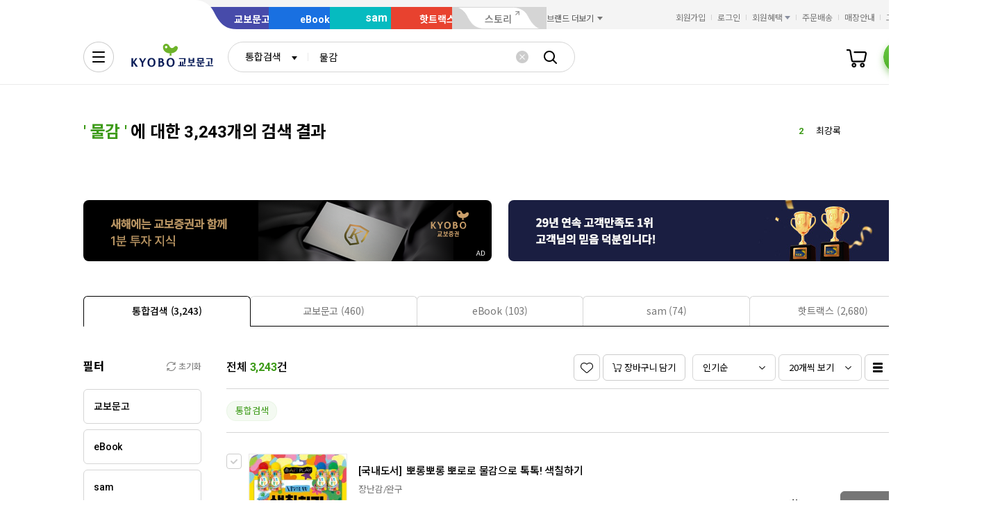

--- FILE ---
content_type: application/javascript
request_url: https://search.kyobobook.co.kr/srp/api/v1/search/autocomplete/rise?callback=searchAutoRise&sex=0&age=0&gubun=P&_=1768741270671
body_size: 564
content:
searchAutoRise({"data":{"returnCode":1,"totalSize":50,"realSize":10,"errorMessage":null,"resultDocuments":[{"reg_DATE":"2026. 01. 18. 21:00","diff":"1","keywords":"수능특강","rank":"1","dq_ID":"P_0_0_1_26011821"},{"reg_DATE":"2026. 01. 18. 21:00","diff":"1","keywords":"최강록","rank":"2","dq_ID":"P_0_0_2_26011821"},{"reg_DATE":"2026. 01. 18. 21:00","diff":"-2","keywords":"파우치","rank":"3","dq_ID":"P_0_0_3_26011821"},{"reg_DATE":"2026. 01. 18. 21:00","diff":"0","keywords":"다크","rank":"4","dq_ID":"P_0_0_4_26011821"},{"reg_DATE":"2026. 01. 18. 21:00","diff":"19","keywords":"윤혜정","rank":"5","dq_ID":"P_0_0_5_26011821"},{"reg_DATE":"2026. 01. 18. 21:00","diff":"9999","keywords":"빠작","rank":"6","dq_ID":"P_0_0_6_26011821"},{"reg_DATE":"2026. 01. 18. 21:00","diff":"-2","keywords":"AI","rank":"7","dq_ID":"P_0_0_7_26011821"},{"reg_DATE":"2026. 01. 18. 21:00","diff":"-1","keywords":"돈의","rank":"8","dq_ID":"P_0_0_8_26011821"},{"reg_DATE":"2026. 01. 18. 21:00","diff":"-1","keywords":"오투","rank":"9","dq_ID":"P_0_0_9_26011821"},{"reg_DATE":"2026. 01. 18. 21:00","diff":"-4","keywords":"체인소맨","rank":"10","dq_ID":"P_0_0_10_26011821"}]},"resultCode":"200","resultMessage":"Search Success","detailMessage":"자동완성 급등검색어 검색 결과를 가져왔습니다."});

--- FILE ---
content_type: application/javascript;charset=UTF-8
request_url: https://issuer.eigene.io/guid?callback=jsonp_j5j358lrwn9li03
body_size: 121
content:
/**/jsonp_j5j358lrwn9li03({"EG_GUID":"84976289-24fe-4ad5-a837-fab3331712bf"});